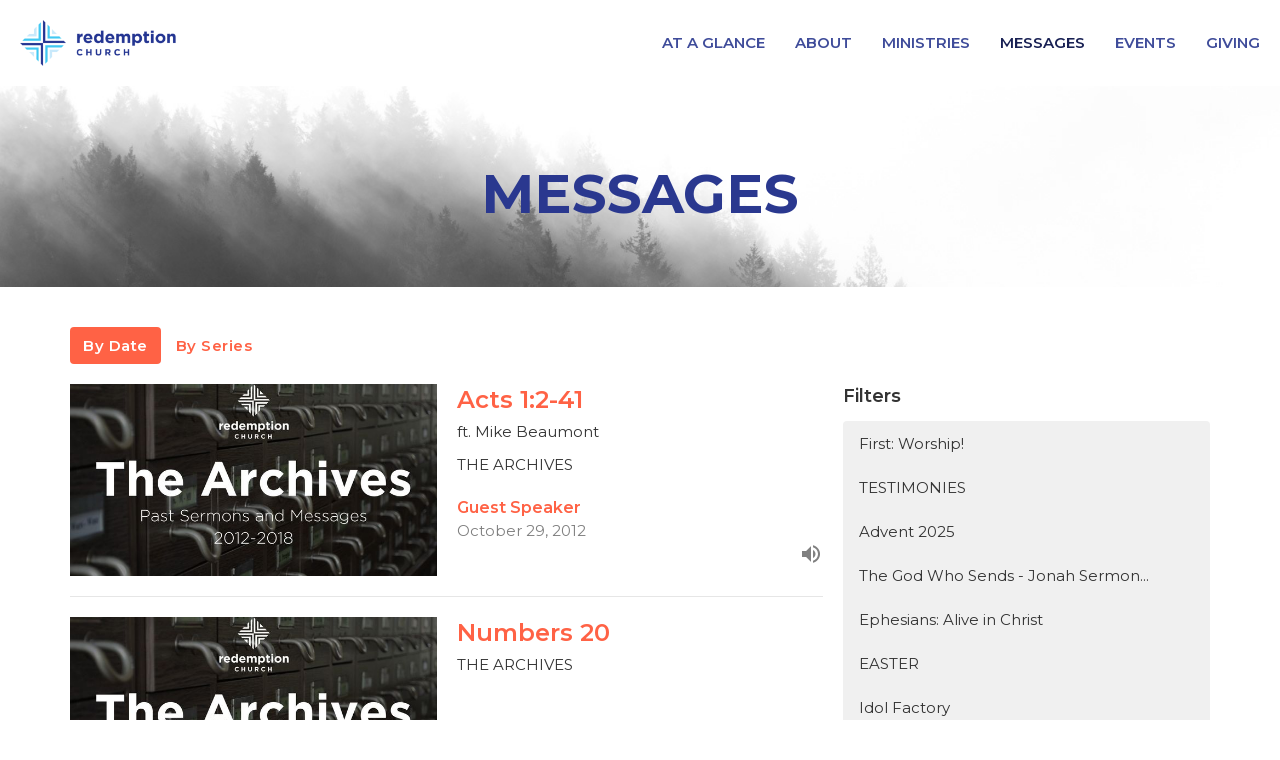

--- FILE ---
content_type: text/html; charset=utf-8
request_url: https://redemptionchurch.ca/podcasts/media?month=Oct&year=2012
body_size: 65494
content:
<!DOCTYPE html>
<html lang="en">
  <head>
  <meta charset="UTF-8">
  <meta content="IE=edge,chrome=1" http-equiv="X-UA-Compatible"/>
  <meta content="width=device-width, initial-scale=1.0" name="viewport"/>
  <meta content="Redemption Church" name="author"/>
  <title>
    MESSAGES | Redemption Church
  </title>
  <meta content="Kitsilano, Pentecostal Assemblies of Canada, PAOC, spirit-led, word-based, multicultural, community church, little blue church, blue church, pgcc, point grey community church, UTown, " name="keywords" />
  
    <meta name="robots" content="index,follow" />
  <script src="https://js.churchcenter.com/modal/v1"></script>
  
  <link href="https://dq5pwpg1q8ru0.cloudfront.net/2020/11/02/17/18/21/5032a6af-c1ac-41ba-87e6-03fc1f9f4341/Redemption%20Church-icon-colour-cmyk-01.jpg" rel="shortcut icon" type="image/x-icon" />
  <meta name="csrf-param" content="authenticity_token" />
<meta name="csrf-token" content="e0LO61dbw4w3DIEEmgzxiH+8rxW+FpPeisla3rtSQitzoDO2/Cuvf2CpCXNn8EZdGNUMQJrFJiNLRCvJiIOXAg==" />

  <link rel="preconnect" href="https://fonts.gstatic.com/" crossorigin>
  <link rel="preload" href="/fonts/fontawesome/webfont.woff?v=3.2.1" as="font" type="font/woff" crossorigin>

  <link rel="stylesheet" media="all" href="/themes/stylesheet.css?timestamp=2026-01-19+10%3A01%3A26+-0800" />
  <link rel="stylesheet" media="print" href="https://dq5pwpg1q8ru0.cloudfront.net/assets/print-c1b49d74baf454d41a08041bb7881e34979fe0b297fba593578d70ec8cc515fd.css" />

	<link href="https://fonts.googleapis.com/css?family=Montserrat:400,400i,600,600i,700,700i|Montserrat:300,300i,400,400i&amp;display=swap" rel="stylesheet" type="text/css" async="async" />
  

  <script src="https://dq5pwpg1q8ru0.cloudfront.net/assets/application-baedfe927b756976bd996cb2c71963c5d82c94e444650affbb4162574b24b761.js"></script>
  <script src="https://dq5pwpg1q8ru0.cloudfront.net/packs/js/application-48235911dc1b5b550236.js"></script>
  <script src="https://cdnjs.cloudflare.com/ajax/libs/handlebars.js/4.7.7/handlebars.min.js" defer="defer"></script>


  <!--[if lt IE 9]>
  <script src="https://dq5pwpg1q8ru0.cloudfront.net/javascripts/html5shiv.js"></script>
  <script src="https://dq5pwpg1q8ru0.cloudfront.net/javascripts/respond.min.js"></script>
  <![endif]-->


      <script>
        var _gaq = _gaq || [];
        _gaq.push(['_setAccount', 'UA-102495953-2']);
        _gaq.push(['_trackPageview']);

          // rollup tracker
          _gaq.push(['rollupTracker._setAccount','UA-18858190-52']);
          _gaq.push(['rollupTracker._trackPageview']);

        (function() {
          var ga = document.createElement('script'); ga.type = 'text/javascript'; ga.async = true;
          ga.src = ('https:' == document.location.protocol ? 'https://ssl' : 'http://www') + '.google-analytics.com/ga.js';
          var s = document.getElementsByTagName('script')[0]; s.parentNode.insertBefore(ga, s);
        })();
      </script>


  


</head>

  <body class="body_sermons_index body_media_page scroll-to-anchor  sermons-index   relative d-flex flex-column">
      <div class="d-flex ">
        <div class="site-content-container">
    

  <div class="system">
  </div>

  <div id="top-menus-container">
    <div id="top-menus">
  <div id="alert-container">
  </div>


  <div class="js-menus pos pos-t-0 pos-l-0 w-100 z-index-1 js-main-menu-opaque  bg-none z-index-navbar">
    
    <div id="main-menu-container">
      <div class="sticky-navbar-placeholder" style="display: none;"></div>


<nav id="main_menu" class="relative bg-primary-counter bg-none p-2 p-md-3">
  <div class="bg-primary-counter pos pos-cover js-main-menu-background-opacity" style="opacity:1.0;"></div>
  <div class="d-md-flex flex-wrap ">
    <div class="relative d-flex d-md-block mr-md-3 flex-shrink-0">
      

    <a class="main-menu-logo main-menu-rycroft-logo " href="/">
      <img alt="Redemption Church" class="logo-size-small" src="https://dq5pwpg1q8ru0.cloudfront.net/2021/11/10/10/50/39/e97b32b2-fecf-4566-85a6-7090f725511e/Redemption-Church-logo-horizontal-colour.png" />
</a>


        <button type="button" class="btn bg-none p-1 border-0 main-menu-hidden-md ml-auto collapsed pr-0" data-toggle="collapse" data-target="#main_menu_collapse" aria-expanded="false">
    <span class="sr-only">Toggle navigation</span>
    <span class="svg-link">
      <svg xmlns="http://www.w3.org/2000/svg" height="24" viewBox="0 0 24 24" width="24">
    <path d="M0 0h24v24H0z" fill="none"></path>
    <path d="M3 18h18v-2H3v2zm0-5h18v-2H3v2zm0-7v2h18V6H3z"></path>
</svg>
 Menu
    </span>
  </button>

    </div>

    <div class="collapse main-menu-collapse-md ml-auto text-center" id="main_menu_collapse">
      <ul class="main-menu-list main-menu-rycroft-list align-items-md-center">
          
  <li class="menu-item hover-underline-left">
      <a class="menu-link " href="/pages/at-a-glance">AT A GLANCE</a>
  </li>


          
  <li class="menu-item hover-underline-left">
      <a class="menu-link " href="/pages/about">ABOUT</a>
  </li>


          
  <li class="menu-item hover-underline-left">
      <a class="menu-link " href="/ministries">MINISTRIES</a>
  </li>


          
  <li class="menu-item hover-underline-left">
      <a class="menu-link active" href="/podcasts/media">MESSAGES</a>
  </li>


          
  <li class="menu-item hover-underline-left">
      <a class="menu-link " href="/events">EVENTS</a>
  </li>


          
  <li class="menu-item hover-underline-left">
      <a class="menu-link " href="/giving">GIVING</a>
  </li>


      </ul>
    </div>
  </div>
</nav>

    </div>
  </div>
</div>

  </div>

  <div id="header-container" class="relative">
    <div id="header" class="header relative bg-cover bg-none w-100
            
            d-flex
            py-3 py-md-5
            logo-offset-small
            bg-primary-counter"
     style="background-image:url(&#39;https://dq5pwpg1q8ru0.cloudfront.net/2020/11/09/21/29/38/2bcb439d-f76a-463b-aa9b-a3004ab9065a/Header%20-%20foggy%20forest%20-%20light.jpg&#39;); background-position: ; min-height: 0vh;">
  
  

<div id="page-header-overlay" class="bg-primary-counter pos pos-cover" style="opacity:0.0;" data-header-opacity="0.0"></div>
    <div class="container relative d-flex flex-column mt-5">
      
      <div class="my-auto ">
        <div class="text-center">
          <div class="relative d-inline-block break-word">
            <h1 class="header-heading ">
                MESSAGES
            </h1>
          </div>
        </div>
        
        <div class="text-center mt-3">
          

        </div>
      </div>

      
    </div>
  
  
  <!--<div class="pos pos-b-1 pos-l-1">
    <button class="js-play-video-button p-2 bg-none border-0 d-none" style="opacity: 0.5;">
    </button>
    <button class="js-pause-video-button p-2 bg-none border-0 d-none" style="opacity: 0.5;">
    </button>
    <div class="js-loading-video-button">
      <div class="d-flex p-2" style="opacity: 0.5;">
      </div>
    </div>
  </div>-->

</div>


  </div>

  <main role="main" class="content flex-grow-1 Sermons media_page clearfix m-0 p-0">
    <link rel="alternate" type="application/rss+xml" title="RSS" href="https://redemptionchurch.ca/podcasts/media" />




  

<div>
    <div id="top-blocks-wrapper">
      
    </div>

    <div id="page_content" class="relative my-5">
      <div class="container">
        

  <ul class="nav nav-pills mb-3">
    <li class="active">
      <a href="/podcasts/media">
         By Date
</a>    </li>
    <li class="">
      <a href="/podcasts/media/series">
         By Series
</a>    </li>
  </ul>

  <div id="media_anchor" class="row">
    <div class="col-sm-8">
      <div class="relative mb-3 border-bottom pb-3">
  <a class="row d-sm-flex" href="/media/2012-10-29-acts-1-2-41">
      <div class="col-sm-6">

            <img alt="Acts 1:2-41" loading="lazy" src="https://dq5pwpg1q8ru0.cloudfront.net/2022/05/27/06/10/41/a9ca40d3-0442-4f2b-bce5-a408b8d03b16/Sermon%20Series.jpg" />
      </div>

    <div class="d-flex flex-column col-sm-6">

      <h2 class="h3 mt-0 mb-1" title="Acts 1:2-41">Acts 1:2-41</h2>
         <div class="text-body mb-2">ft. Mike Beaumont</div>
        <div class="text-body">THE ARCHIVES</div>


          <div class="d-flex flex-column mt-auto mb-2">
        <div class="d-flex align-items-center">
  <div>
      <div class="h5 my-0">Guest Speaker</div>
    <div class="text-muted">October 29, 2012</div>
  </div>
</div>


          <svg xmlns="http://www.w3.org/2000/svg" width="24" height="24" viewBox="0 0 24 24" class="ml-auto text-muted">
    <path d="M3 9v6h4l5 5V4L7 9H3zm13.5 3c0-1.77-1.02-3.29-2.5-4.03v8.05c1.48-.73 2.5-2.25 2.5-4.02zM14 3.23v2.06c2.89.86 5 3.54 5 6.71s-2.11 5.85-5 6.71v2.06c4.01-.91 7-4.49 7-8.77s-2.99-7.86-7-8.77z"></path>
    <path d="M0 0h24v24H0z" fill="none"></path>
</svg>

      </div>
    </div>
</a>
</div>
<div class="relative mb-3 border-bottom pb-3">
  <a class="row d-sm-flex" href="/media/2012-10-21-numbers-20">
      <div class="col-sm-6">

            <img alt="Numbers 20" loading="lazy" src="https://dq5pwpg1q8ru0.cloudfront.net/2022/05/27/06/10/41/a9ca40d3-0442-4f2b-bce5-a408b8d03b16/Sermon%20Series.jpg" />
      </div>

    <div class="d-flex flex-column col-sm-6">

      <h2 class="h3 mt-0 mb-1" title="Numbers 20">Numbers 20</h2>
        <div class="text-body">THE ARCHIVES</div>


          <div class="d-flex flex-column mt-auto mb-2">
        <div class="d-flex align-items-center">
    <img alt="Tim Horman" width="40" height="40" class="pull-left mr-2 rounded-circle" loading="lazy" src="https://dq5pwpg1q8ru0.cloudfront.net/2022/05/18/11/31/37/39a4e898-42f1-4084-8e84-742ef69309d1/Tim%20Horman.jpg" />
  <div>
      <div class="text-body ">Tim Horman</div>
    <div class="text-muted">October 21, 2012</div>
  </div>
</div>


          <svg xmlns="http://www.w3.org/2000/svg" width="24" height="24" viewBox="0 0 24 24" class="ml-auto text-muted">
    <path d="M3 9v6h4l5 5V4L7 9H3zm13.5 3c0-1.77-1.02-3.29-2.5-4.03v8.05c1.48-.73 2.5-2.25 2.5-4.02zM14 3.23v2.06c2.89.86 5 3.54 5 6.71s-2.11 5.85-5 6.71v2.06c4.01-.91 7-4.49 7-8.77s-2.99-7.86-7-8.77z"></path>
    <path d="M0 0h24v24H0z" fill="none"></path>
</svg>

      </div>
    </div>
</a>
</div>
<div class="relative mb-3 border-bottom pb-3">
  <a class="row d-sm-flex" href="/media/2012-10-07-the-well-is-deep">
      <div class="col-sm-6">

            <img alt="The Well is Deep" loading="lazy" src="https://dq5pwpg1q8ru0.cloudfront.net/2022/05/27/06/10/41/a9ca40d3-0442-4f2b-bce5-a408b8d03b16/Sermon%20Series.jpg" />
      </div>

    <div class="d-flex flex-column col-sm-6">

      <h2 class="h3 mt-0 mb-1" title="The Well is Deep">The Well is Deep</h2>
        <div class="text-body">THE ARCHIVES</div>

        <div class="text-muted">John 4</div>

          <div class="d-flex flex-column mt-auto mb-2">
        <div class="d-flex align-items-center">
    <img alt="Tim Horman" width="40" height="40" class="pull-left mr-2 rounded-circle" loading="lazy" src="https://dq5pwpg1q8ru0.cloudfront.net/2022/05/18/11/31/37/39a4e898-42f1-4084-8e84-742ef69309d1/Tim%20Horman.jpg" />
  <div>
      <div class="text-body ">Tim Horman</div>
    <div class="text-muted">October  7, 2012</div>
  </div>
</div>


          <svg xmlns="http://www.w3.org/2000/svg" width="24" height="24" viewBox="0 0 24 24" class="ml-auto text-muted">
    <path d="M3 9v6h4l5 5V4L7 9H3zm13.5 3c0-1.77-1.02-3.29-2.5-4.03v8.05c1.48-.73 2.5-2.25 2.5-4.02zM14 3.23v2.06c2.89.86 5 3.54 5 6.71s-2.11 5.85-5 6.71v2.06c4.01-.91 7-4.49 7-8.77s-2.99-7.86-7-8.77z"></path>
    <path d="M0 0h24v24H0z" fill="none"></path>
</svg>

      </div>
    </div>
</a>
</div>


        
    </div>

    <div class="col-sm-4 media-sidebar">
      

  <div class="sidebar-sermons-series">
    <h2 class="mt-0 h4">Filters</h2>
    <div class="list-group">
        <a class=" list-group-item" href="/podcasts/media/series/first-worship">
          First: Worship!
</a>        <a class=" list-group-item" href="/podcasts/media/series/testimonies--23">
          TESTIMONIES
</a>        <a class=" list-group-item" href="/podcasts/media/series/advent-2025">
          Advent 2025
</a>        <a class=" list-group-item" href="/podcasts/media/series/the-god-who-sends-jonah-sermon-series">
          The God Who Sends - Jonah Sermon...
</a>        <a class=" list-group-item" href="/podcasts/media/series/ephesians-alive-in-christ">
          Ephesians: Alive in Christ
</a>        <a class=" list-group-item" href="/podcasts/media/series/easter--2">
          EASTER
</a>        <a class=" list-group-item" href="/podcasts/media/series/idol-factory">
          Idol Factory
</a>        <a class=" list-group-item" href="/podcasts/media/series/teach-us-to-pray">
          Teach Us To Pray
</a>        <div id='earlier-series' class="collapse list-group">
            <a class=" list-group-item" href="/podcasts/media/series/hope-is-near-advent-2024">
              Hope is Near: Advent 2024
</a>            <a class=" list-group-item" href="/podcasts/media/series/a-complicated-redemption-the-story-of-ruth">
              A COMPLICATED REDEMPTION: THE ST...
</a>            <a class=" list-group-item" href="/podcasts/media/series/guest-speakers">
              GUEST SPEAKERS
</a>            <a class=" list-group-item" href="/podcasts/media/series/vision-series">
              VISION SERIES
</a>            <a class=" list-group-item" href="/podcasts/media/series/resilient-joy-the-book-of-philippians">
              RESILIENT JOY: THE BOOK OF PHILI...
</a>            <a class=" list-group-item" href="/podcasts/media/series/the-sermon-on-the-mount">
              THE SERMON ON THE MOUNT
</a>            <a class=" list-group-item" href="/podcasts/media/series/advent-2023">
              ADVENT 2023
</a>            <a class=" list-group-item" href="/podcasts/media/series/the-book-of-joel">
              THE BOOK OF JOEL
</a>            <a class=" list-group-item" href="/podcasts/media/series/times-of-refreshing">
              TIMES OF REFRESHING
</a>            <a class=" list-group-item" href="/podcasts/media/series/the-way-of-the-cross">
              THE WAY OF THE CROSS
</a>            <a class=" list-group-item" href="/podcasts/media/series/being-the-church">
              BEING THE CHURCH
</a>            <a class=" list-group-item" href="/podcasts/media/series/knowing-our-why">
              KNOWING OUR &quot;WHY&quot;
</a>            <a class=" list-group-item" href="/podcasts/media/series/get-ready">
              Get Ready
</a>            <a class=" list-group-item" href="/podcasts/media/series/the-autobiography-of-god">
              THE AUTOBIOGRAPHY OF GOD
</a>            <a class=" list-group-item" href="/podcasts/media/series/leaving-a-legacy">
              LEAVING A LEGACY
</a>            <a class=" list-group-item" href="/podcasts/media/series/kingdom-finances">
              KINGDOM FINANCES
</a>            <a class=" list-group-item" href="/podcasts/media/series/the-in-between-times">
              THE IN-BETWEEN TIMES
</a>            <a class=" list-group-item" href="/podcasts/media/series/jesus-endgame">
              JESUS&#39; ENDGAME
</a>            <a class=" list-group-item" href="/podcasts/media/series/waiting-on-god">
              WAITING ON GOD
</a>            <a class=" list-group-item" href="/podcasts/media/series/the-coming-of-the-king-and-the-kingdom">
              THE COMING OF THE KING AND THE K...
</a>            <a class=" list-group-item" href="/podcasts/media/series/advent--32">
              ADVENT
</a>            <a class=" list-group-item" href="/podcasts/media/series/daniel-confronting-the-challenges-of-the-new-normal">
              DANIEL: CONFRONTING THE CHALLENG...
</a>            <a class=" list-group-item" href="/podcasts/media/series/god-at-arms-length">
              GOD AT ARM&#39;S LENGTH
</a>            <a class=" list-group-item" href="/podcasts/media/series/your-mission-should-you-choose-to-accept-it">
              YOUR MISSION, SHOULD YOU CHOOSE ...
</a>            <a class=" list-group-item" href="/podcasts/media/series/god-in-my-everything">
              GOD IN MY EVERYTHING
</a>            <a class=" list-group-item" href="/podcasts/media/series/advent-2020">
              ADVENT 2020
</a>            <a class=" list-group-item" href="/podcasts/media/series/the-word-became-flesh--22">
              THE WORD BECAME FLESH
</a>            <a class=" list-group-item" href="/podcasts/media/series/the-land-between-lessons-from-the-desert--24">
              THE LAND BETWEEN: LESSONS FROM T...
</a>            <a class=" list-group-item" href="/podcasts/media/series/holy-spirit-come--3">
              HOLY SPIRIT, COME
</a>            <a class=" list-group-item" href="/podcasts/media/series/romans-12">
              ROMANS 12 
</a>            <a class=" list-group-item" href="/podcasts/media/series/fasting--4">
              FASTING
</a>            <a class=" list-group-item" href="/podcasts/media/series/advent-2019">
              ADVENT 2019
</a>            <a class=" list-group-item" href="/podcasts/media/series/who-is-the-king-of-glory--44">
              WHO IS THE KING OF GLORY?
</a>            <a class=" list-group-item" href="/podcasts/media/series/knowing-god">
              KNOWING GOD
</a>            <a class=" list-group-item" href="/podcasts/media/series/letter-to-the-philippians">
              LETTER TO THE PHILIPPIANS
</a>            <a class=" list-group-item" href="/podcasts/media/series/revelation">
              REVELATION
</a>            <a class=" list-group-item" href="/podcasts/media/series/fasting-and-prayer">
              FASTING AND PRAYER
</a>            <a class=" list-group-item" href="/podcasts/media/series/advent-2018">
              ADVENT 2018
</a>            <a class=" list-group-item" href="/podcasts/media/series/the-mission-of-jesus-in-his-own-words">
              THE MISSION OF JESUS IN HIS OWN ...
</a>            <a class=" list-group-item" href="/podcasts/media/series/the-archives--37">
              THE ARCHIVES
</a>        </div>
        <a class="js-view-all-toggle list-group-item" data-toggle="collapse" href="#earlier-series">
          <div class="js-show-more d-flex align-items-center text-muted">
            Show More <svg xmlns="http://www.w3.org/2000/svg" height="20" viewBox="0 0 20 20" width="20" class="inline-svg ml-auto">
    <path d="M7 7l5 5 5-5z"></path>
    <path d="M0 0h20v20H0z" fill="none"></path>
</svg>

          </div>
          <div class="js-show-less d-flex align-items-center text-muted" style="display: none;">
            Show Less <svg xmlns="http://www.w3.org/2000/svg" height="20" viewBox="0 0 20 20" width="20" class="inline-svg ml-auto rotate-180">
    <path d="M7 7l5 5 5-5z"></path>
    <path d="M0 0h20v20H0z" fill="none"></path>
</svg>

          </div>
</a>    </div>
  </div>

  <div class="sidebar-sermons-speakers">
    <div class="list-group">
        <a class=" list-group-item" href="/podcasts/media?speaker=48">
          Daniel Kang
          <span class="badge">66</span>
</a>        <a class=" list-group-item" href="/podcasts/media?speaker=49">
          Ben Goertzen
          <span class="badge">9</span>
</a>        <a class=" list-group-item" href="/podcasts/media?speaker=36">
          Maureen Bennie Boakye
          <span class="badge">10</span>
</a>        <a class=" list-group-item" href="/podcasts/media?speaker=25">
          Chris Felzmann
          <span class="badge">33</span>
</a>        <a class=" list-group-item" href="/podcasts/media?speaker=14">
          Monica Cousens
          <span class="badge">1</span>
</a>        <a class=" list-group-item" href="/podcasts/media?speaker=0">
          Guest Speaker
          <span class="badge">139</span>
</a>        <div id='earlier-speakers' class="collapse list-group">
            <a class=" list-group-item" href="/podcasts/media?speaker=42">
              Monica Muldoon
              <span class="badge">3</span>
</a>            <a class=" list-group-item" href="/podcasts/media?speaker=4">
              Barry Wong
              <span class="badge">150</span>
</a>            <a class=" list-group-item" href="/podcasts/media?speaker=43">
              Enoque Panzo
              <span class="badge">2</span>
</a>            <a class=" list-group-item" href="/podcasts/media?speaker=34">
              Jordan Powell
              <span class="badge">2</span>
</a>            <a class=" list-group-item" href="/podcasts/media?speaker=23">
              Shannon Williamson
              <span class="badge">3</span>
</a>            <a class=" list-group-item" href="/podcasts/media?speaker=35">
              Phil Bowling-Dyer
              <span class="badge">1</span>
</a>            <a class=" list-group-item" href="/podcasts/media?speaker=26">
              Bronwyn Spilsbury
              <span class="badge">7</span>
</a>            <a class=" list-group-item" href="/podcasts/media?speaker=21">
              Martin Mbugua
              <span class="badge">3</span>
</a>            <a class=" list-group-item" href="/podcasts/media?speaker=16">
              Laura  Bulk
              <span class="badge">1</span>
</a>            <a class=" list-group-item" href="/podcasts/media?speaker=3">
              Kim Boldt
              <span class="badge">56</span>
</a>            <a class=" list-group-item" href="/podcasts/media?speaker=13">
              Michele Wong
              <span class="badge">11</span>
</a>            <a class=" list-group-item" href="/podcasts/media?speaker=22">
              Matthew Nyhus
              <span class="badge">1</span>
</a>            <a class=" list-group-item" href="/podcasts/media?speaker=30">
              Josh Wilhelm
              <span class="badge">5</span>
</a>            <a class=" list-group-item" href="/podcasts/media?speaker=28">
              Steve Colby
              <span class="badge">18</span>
</a>            <a class=" list-group-item" href="/podcasts/media?speaker=32">
              Rebecca Thornber
              <span class="badge">2</span>
</a>            <a class=" list-group-item" href="/podcasts/media?speaker=31">
              David Collins
              <span class="badge">24</span>
</a>            <a class=" list-group-item" href="/podcasts/media?speaker=33">
              Lisl Baker
              <span class="badge">4</span>
</a>            <a class=" list-group-item" href="/podcasts/media?speaker=40">
              Susie Colby
              <span class="badge">3</span>
</a>            <a class=" list-group-item" href="/podcasts/media?speaker=38">
              Tim Horman
              <span class="badge">114</span>
</a>            <a class=" list-group-item" href="/podcasts/media?speaker=39">
              Greg Laing
              <span class="badge">6</span>
</a>        </div>
        <a class="js-view-all-toggle list-group-item" data-toggle="collapse" href="#earlier-speakers">
          <div class="js-show-more d-flex align-items-center text-muted">
            Show More <svg xmlns="http://www.w3.org/2000/svg" height="20" viewBox="0 0 20 20" width="20" class="inline-svg ml-auto">
    <path d="M7 7l5 5 5-5z"></path>
    <path d="M0 0h20v20H0z" fill="none"></path>
</svg>

          </div>
          <div class="js-show-less d-flex align-items-center text-muted" style="display: none;">
            Show Less <svg xmlns="http://www.w3.org/2000/svg" height="20" viewBox="0 0 20 20" width="20" class="inline-svg ml-auto rotate-180">
    <path d="M7 7l5 5 5-5z"></path>
    <path d="M0 0h20v20H0z" fill="none"></path>
</svg>

          </div>
</a>    </div>
  </div>

  <div class="sidebar-sermons-date">
    <div class="list-group" id='by-year'>
        <a data-parent="#by-year" data-toggle="collapse" class="list-group-item" href="#year2026">
          2026
          <span class="badge">3</span>
</a>        <div id="year2026" class="collapse list-group">
            <a class="list-group-item" href="/podcasts/media?month=Jan&amp;year=2026">
              Jan
              <span class="badge">3</span>
</a></div>        <a data-parent="#by-year" data-toggle="collapse" class="list-group-item" href="#year2025">
          2025
          <span class="badge">52</span>
</a>        <div id="year2025" class="collapse list-group">
            <a class="list-group-item" href="/podcasts/media?month=Jan&amp;year=2025">
              Jan
              <span class="badge">4</span>
</a>            <a class="list-group-item" href="/podcasts/media?month=Feb&amp;year=2025">
              Feb
              <span class="badge">4</span>
</a>            <a class="list-group-item" href="/podcasts/media?month=Mar&amp;year=2025">
              Mar
              <span class="badge">5</span>
</a>            <a class="list-group-item" href="/podcasts/media?month=Apr&amp;year=2025">
              Apr
              <span class="badge">4</span>
</a>            <a class="list-group-item" href="/podcasts/media?month=May&amp;year=2025">
              May
              <span class="badge">4</span>
</a>            <a class="list-group-item" href="/podcasts/media?month=Jun&amp;year=2025">
              Jun
              <span class="badge">5</span>
</a>            <a class="list-group-item" href="/podcasts/media?month=Jul&amp;year=2025">
              Jul
              <span class="badge">4</span>
</a>            <a class="list-group-item" href="/podcasts/media?month=Aug&amp;year=2025">
              Aug
              <span class="badge">5</span>
</a>            <a class="list-group-item" href="/podcasts/media?month=Sep&amp;year=2025">
              Sep
              <span class="badge">4</span>
</a>            <a class="list-group-item" href="/podcasts/media?month=Oct&amp;year=2025">
              Oct
              <span class="badge">4</span>
</a>            <a class="list-group-item" href="/podcasts/media?month=Nov&amp;year=2025">
              Nov
              <span class="badge">5</span>
</a>            <a class="list-group-item" href="/podcasts/media?month=Dec&amp;year=2025">
              Dec
              <span class="badge">4</span>
</a></div>        <a data-parent="#by-year" data-toggle="collapse" class="list-group-item" href="#year2024">
          2024
          <span class="badge">52</span>
</a>        <div id="year2024" class="collapse list-group">
            <a class="list-group-item" href="/podcasts/media?month=Jan&amp;year=2024">
              Jan
              <span class="badge">4</span>
</a>            <a class="list-group-item" href="/podcasts/media?month=Feb&amp;year=2024">
              Feb
              <span class="badge">4</span>
</a>            <a class="list-group-item" href="/podcasts/media?month=Mar&amp;year=2024">
              Mar
              <span class="badge">5</span>
</a>            <a class="list-group-item" href="/podcasts/media?month=Apr&amp;year=2024">
              Apr
              <span class="badge">4</span>
</a>            <a class="list-group-item" href="/podcasts/media?month=May&amp;year=2024">
              May
              <span class="badge">4</span>
</a>            <a class="list-group-item" href="/podcasts/media?month=Jun&amp;year=2024">
              Jun
              <span class="badge">5</span>
</a>            <a class="list-group-item" href="/podcasts/media?month=Jul&amp;year=2024">
              Jul
              <span class="badge">4</span>
</a>            <a class="list-group-item" href="/podcasts/media?month=Aug&amp;year=2024">
              Aug
              <span class="badge">4</span>
</a>            <a class="list-group-item" href="/podcasts/media?month=Sep&amp;year=2024">
              Sep
              <span class="badge">5</span>
</a>            <a class="list-group-item" href="/podcasts/media?month=Oct&amp;year=2024">
              Oct
              <span class="badge">4</span>
</a>            <a class="list-group-item" href="/podcasts/media?month=Nov&amp;year=2024">
              Nov
              <span class="badge">4</span>
</a>            <a class="list-group-item" href="/podcasts/media?month=Dec&amp;year=2024">
              Dec
              <span class="badge">5</span>
</a></div>        <a data-parent="#by-year" data-toggle="collapse" class="list-group-item" href="#year2023">
          2023
          <span class="badge">53</span>
</a>        <div id="year2023" class="collapse list-group">
            <a class="list-group-item" href="/podcasts/media?month=Jan&amp;year=2023">
              Jan
              <span class="badge">5</span>
</a>            <a class="list-group-item" href="/podcasts/media?month=Feb&amp;year=2023">
              Feb
              <span class="badge">4</span>
</a>            <a class="list-group-item" href="/podcasts/media?month=Mar&amp;year=2023">
              Mar
              <span class="badge">4</span>
</a>            <a class="list-group-item" href="/podcasts/media?month=Apr&amp;year=2023">
              Apr
              <span class="badge">5</span>
</a>            <a class="list-group-item" href="/podcasts/media?month=May&amp;year=2023">
              May
              <span class="badge">4</span>
</a>            <a class="list-group-item" href="/podcasts/media?month=Jun&amp;year=2023">
              Jun
              <span class="badge">4</span>
</a>            <a class="list-group-item" href="/podcasts/media?month=Jul&amp;year=2023">
              Jul
              <span class="badge">5</span>
</a>            <a class="list-group-item" href="/podcasts/media?month=Aug&amp;year=2023">
              Aug
              <span class="badge">4</span>
</a>            <a class="list-group-item" href="/podcasts/media?month=Sep&amp;year=2023">
              Sep
              <span class="badge">4</span>
</a>            <a class="list-group-item" href="/podcasts/media?month=Oct&amp;year=2023">
              Oct
              <span class="badge">5</span>
</a>            <a class="list-group-item" href="/podcasts/media?month=Nov&amp;year=2023">
              Nov
              <span class="badge">4</span>
</a>            <a class="list-group-item" href="/podcasts/media?month=Dec&amp;year=2023">
              Dec
              <span class="badge">5</span>
</a></div>        <a data-parent="#by-year" data-toggle="collapse" class="list-group-item" href="#year2022">
          2022
          <span class="badge">54</span>
</a>        <div id="year2022" class="collapse list-group">
            <a class="list-group-item" href="/podcasts/media?month=Jan&amp;year=2022">
              Jan
              <span class="badge">5</span>
</a>            <a class="list-group-item" href="/podcasts/media?month=Feb&amp;year=2022">
              Feb
              <span class="badge">4</span>
</a>            <a class="list-group-item" href="/podcasts/media?month=Mar&amp;year=2022">
              Mar
              <span class="badge">4</span>
</a>            <a class="list-group-item" href="/podcasts/media?month=Apr&amp;year=2022">
              Apr
              <span class="badge">5</span>
</a>            <a class="list-group-item" href="/podcasts/media?month=May&amp;year=2022">
              May
              <span class="badge">5</span>
</a>            <a class="list-group-item" href="/podcasts/media?month=Jun&amp;year=2022">
              Jun
              <span class="badge">4</span>
</a>            <a class="list-group-item" href="/podcasts/media?month=Jul&amp;year=2022">
              Jul
              <span class="badge">5</span>
</a>            <a class="list-group-item" href="/podcasts/media?month=Aug&amp;year=2022">
              Aug
              <span class="badge">4</span>
</a>            <a class="list-group-item" href="/podcasts/media?month=Sep&amp;year=2022">
              Sep
              <span class="badge">4</span>
</a>            <a class="list-group-item" href="/podcasts/media?month=Oct&amp;year=2022">
              Oct
              <span class="badge">5</span>
</a>            <a class="list-group-item" href="/podcasts/media?month=Nov&amp;year=2022">
              Nov
              <span class="badge">4</span>
</a>            <a class="list-group-item" href="/podcasts/media?month=Dec&amp;year=2022">
              Dec
              <span class="badge">5</span>
</a></div>        <a data-parent="#by-year" data-toggle="collapse" class="list-group-item" href="#year2021">
          2021
          <span class="badge">53</span>
</a>        <div id="year2021" class="collapse list-group">
            <a class="list-group-item" href="/podcasts/media?month=Jan&amp;year=2021">
              Jan
              <span class="badge">5</span>
</a>            <a class="list-group-item" href="/podcasts/media?month=Feb&amp;year=2021">
              Feb
              <span class="badge">5</span>
</a>            <a class="list-group-item" href="/podcasts/media?month=Mar&amp;year=2021">
              Mar
              <span class="badge">4</span>
</a>            <a class="list-group-item" href="/podcasts/media?month=Apr&amp;year=2021">
              Apr
              <span class="badge">4</span>
</a>            <a class="list-group-item" href="/podcasts/media?month=May&amp;year=2021">
              May
              <span class="badge">5</span>
</a>            <a class="list-group-item" href="/podcasts/media?month=Jun&amp;year=2021">
              Jun
              <span class="badge">4</span>
</a>            <a class="list-group-item" href="/podcasts/media?month=Jul&amp;year=2021">
              Jul
              <span class="badge">4</span>
</a>            <a class="list-group-item" href="/podcasts/media?month=Aug&amp;year=2021">
              Aug
              <span class="badge">5</span>
</a>            <a class="list-group-item" href="/podcasts/media?month=Sep&amp;year=2021">
              Sep
              <span class="badge">4</span>
</a>            <a class="list-group-item" href="/podcasts/media?month=Oct&amp;year=2021">
              Oct
              <span class="badge">5</span>
</a>            <a class="list-group-item" href="/podcasts/media?month=Nov&amp;year=2021">
              Nov
              <span class="badge">4</span>
</a>            <a class="list-group-item" href="/podcasts/media?month=Dec&amp;year=2021">
              Dec
              <span class="badge">4</span>
</a></div>        <a data-parent="#by-year" data-toggle="collapse" class="list-group-item" href="#year2020">
          2020
          <span class="badge">51</span>
</a>        <div id="year2020" class="collapse list-group">
            <a class="list-group-item" href="/podcasts/media?month=Apr&amp;year=2020">
              Apr
              <span class="badge">4</span>
</a>            <a class="list-group-item" href="/podcasts/media?month=Mar&amp;year=2020">
              Mar
              <span class="badge">4</span>
</a>            <a class="list-group-item" href="/podcasts/media?month=Jan&amp;year=2020">
              Jan
              <span class="badge">4</span>
</a>            <a class="list-group-item" href="/podcasts/media?month=Feb&amp;year=2020">
              Feb
              <span class="badge">3</span>
</a>            <a class="list-group-item" href="/podcasts/media?month=May&amp;year=2020">
              May
              <span class="badge">5</span>
</a>            <a class="list-group-item" href="/podcasts/media?month=Jun&amp;year=2020">
              Jun
              <span class="badge">4</span>
</a>            <a class="list-group-item" href="/podcasts/media?month=Nov&amp;year=2020">
              Nov
              <span class="badge">5</span>
</a>            <a class="list-group-item" href="/podcasts/media?month=Oct&amp;year=2020">
              Oct
              <span class="badge">4</span>
</a>            <a class="list-group-item" href="/podcasts/media?month=Sep&amp;year=2020">
              Sep
              <span class="badge">4</span>
</a>            <a class="list-group-item" href="/podcasts/media?month=Jul&amp;year=2020">
              Jul
              <span class="badge">4</span>
</a>            <a class="list-group-item" href="/podcasts/media?month=Aug&amp;year=2020">
              Aug
              <span class="badge">5</span>
</a>            <a class="list-group-item" href="/podcasts/media?month=Dec&amp;year=2020">
              Dec
              <span class="badge">5</span>
</a></div>        <a data-parent="#by-year" data-toggle="collapse" class="list-group-item" href="#year2019">
          2019
          <span class="badge">48</span>
</a>        <div id="year2019" class="collapse list-group">
            <a class="list-group-item" href="/podcasts/media?month=Dec&amp;year=2019">
              Dec
              <span class="badge">5</span>
</a>            <a class="list-group-item" href="/podcasts/media?month=Oct&amp;year=2019">
              Oct
              <span class="badge">4</span>
</a>            <a class="list-group-item" href="/podcasts/media?month=Nov&amp;year=2019">
              Nov
              <span class="badge">4</span>
</a>            <a class="list-group-item" href="/podcasts/media?month=Aug&amp;year=2019">
              Aug
              <span class="badge">4</span>
</a>            <a class="list-group-item" href="/podcasts/media?month=Sep&amp;year=2019">
              Sep
              <span class="badge">5</span>
</a>            <a class="list-group-item" href="/podcasts/media?month=May&amp;year=2019">
              May
              <span class="badge">3</span>
</a>            <a class="list-group-item" href="/podcasts/media?month=Jun&amp;year=2019">
              Jun
              <span class="badge">5</span>
</a>            <a class="list-group-item" href="/podcasts/media?month=Jul&amp;year=2019">
              Jul
              <span class="badge">3</span>
</a>            <a class="list-group-item" href="/podcasts/media?month=Jan&amp;year=2019">
              Jan
              <span class="badge">4</span>
</a>            <a class="list-group-item" href="/podcasts/media?month=Feb&amp;year=2019">
              Feb
              <span class="badge">3</span>
</a>            <a class="list-group-item" href="/podcasts/media?month=Mar&amp;year=2019">
              Mar
              <span class="badge">5</span>
</a>            <a class="list-group-item" href="/podcasts/media?month=Apr&amp;year=2019">
              Apr
              <span class="badge">3</span>
</a></div>        <a data-parent="#by-year" data-toggle="collapse" class="list-group-item" href="#year2018">
          2018
          <span class="badge">45</span>
</a>        <div id="year2018" class="collapse list-group">
            <a class="list-group-item" href="/podcasts/media?month=Jan&amp;year=2018">
              Jan
              <span class="badge">4</span>
</a>            <a class="list-group-item" href="/podcasts/media?month=Feb&amp;year=2018">
              Feb
              <span class="badge">4</span>
</a>            <a class="list-group-item" href="/podcasts/media?month=Mar&amp;year=2018">
              Mar
              <span class="badge">3</span>
</a>            <a class="list-group-item" href="/podcasts/media?month=Apr&amp;year=2018">
              Apr
              <span class="badge">3</span>
</a>            <a class="list-group-item" href="/podcasts/media?month=May&amp;year=2018">
              May
              <span class="badge">4</span>
</a>            <a class="list-group-item" href="/podcasts/media?month=Jun&amp;year=2018">
              Jun
              <span class="badge">2</span>
</a>            <a class="list-group-item" href="/podcasts/media?month=Jul&amp;year=2018">
              Jul
              <span class="badge">4</span>
</a>            <a class="list-group-item" href="/podcasts/media?month=Aug&amp;year=2018">
              Aug
              <span class="badge">4</span>
</a>            <a class="list-group-item" href="/podcasts/media?month=Sep&amp;year=2018">
              Sep
              <span class="badge">5</span>
</a>            <a class="list-group-item" href="/podcasts/media?month=Oct&amp;year=2018">
              Oct
              <span class="badge">4</span>
</a>            <a class="list-group-item" href="/podcasts/media?month=Nov&amp;year=2018">
              Nov
              <span class="badge">4</span>
</a>            <a class="list-group-item" href="/podcasts/media?month=Dec&amp;year=2018">
              Dec
              <span class="badge">4</span>
</a></div>        <a data-parent="#by-year" data-toggle="collapse" class="list-group-item" href="#year2017">
          2017
          <span class="badge">50</span>
</a>        <div id="year2017" class="collapse list-group">
            <a class="list-group-item" href="/podcasts/media?month=Jan&amp;year=2017">
              Jan
              <span class="badge">5</span>
</a>            <a class="list-group-item" href="/podcasts/media?month=Feb&amp;year=2017">
              Feb
              <span class="badge">4</span>
</a>            <a class="list-group-item" href="/podcasts/media?month=Mar&amp;year=2017">
              Mar
              <span class="badge">4</span>
</a>            <a class="list-group-item" href="/podcasts/media?month=Apr&amp;year=2017">
              Apr
              <span class="badge">5</span>
</a>            <a class="list-group-item" href="/podcasts/media?month=May&amp;year=2017">
              May
              <span class="badge">4</span>
</a>            <a class="list-group-item" href="/podcasts/media?month=Jun&amp;year=2017">
              Jun
              <span class="badge">4</span>
</a>            <a class="list-group-item" href="/podcasts/media?month=Jul&amp;year=2017">
              Jul
              <span class="badge">5</span>
</a>            <a class="list-group-item" href="/podcasts/media?month=Aug&amp;year=2017">
              Aug
              <span class="badge">3</span>
</a>            <a class="list-group-item" href="/podcasts/media?month=Sep&amp;year=2017">
              Sep
              <span class="badge">4</span>
</a>            <a class="list-group-item" href="/podcasts/media?month=Oct&amp;year=2017">
              Oct
              <span class="badge">5</span>
</a>            <a class="list-group-item" href="/podcasts/media?month=Nov&amp;year=2017">
              Nov
              <span class="badge">4</span>
</a>            <a class="list-group-item" href="/podcasts/media?month=Dec&amp;year=2017">
              Dec
              <span class="badge">3</span>
</a></div>        <a data-parent="#by-year" data-toggle="collapse" class="list-group-item" href="#year2016">
          2016
          <span class="badge">34</span>
</a>        <div id="year2016" class="collapse list-group">
            <a class="list-group-item" href="/podcasts/media?month=Jan&amp;year=2016">
              Jan
              <span class="badge">5</span>
</a>            <a class="list-group-item" href="/podcasts/media?month=Feb&amp;year=2016">
              Feb
              <span class="badge">4</span>
</a>            <a class="list-group-item" href="/podcasts/media?month=Mar&amp;year=2016">
              Mar
              <span class="badge">4</span>
</a>            <a class="list-group-item" href="/podcasts/media?month=Apr&amp;year=2016">
              Apr
              <span class="badge">4</span>
</a>            <a class="list-group-item" href="/podcasts/media?month=May&amp;year=2016">
              May
              <span class="badge">5</span>
</a>            <a class="list-group-item" href="/podcasts/media?month=Jun&amp;year=2016">
              Jun
              <span class="badge">4</span>
</a>            <a class="list-group-item" href="/podcasts/media?month=Jul&amp;year=2016">
              Jul
              <span class="badge">5</span>
</a>            <a class="list-group-item" href="/podcasts/media?month=Aug&amp;year=2016">
              Aug
              <span class="badge">3</span>
</a></div>        <a data-parent="#by-year" data-toggle="collapse" class="list-group-item" href="#year2015">
          2015
          <span class="badge">49</span>
</a>        <div id="year2015" class="collapse list-group">
            <a class="list-group-item" href="/podcasts/media?month=Jan&amp;year=2015">
              Jan
              <span class="badge">3</span>
</a>            <a class="list-group-item" href="/podcasts/media?month=Feb&amp;year=2015">
              Feb
              <span class="badge">4</span>
</a>            <a class="list-group-item" href="/podcasts/media?month=Mar&amp;year=2015">
              Mar
              <span class="badge">5</span>
</a>            <a class="list-group-item" href="/podcasts/media?month=Apr&amp;year=2015">
              Apr
              <span class="badge">4</span>
</a>            <a class="list-group-item" href="/podcasts/media?month=May&amp;year=2015">
              May
              <span class="badge">5</span>
</a>            <a class="list-group-item" href="/podcasts/media?month=Jun&amp;year=2015">
              Jun
              <span class="badge">4</span>
</a>            <a class="list-group-item" href="/podcasts/media?month=Jul&amp;year=2015">
              Jul
              <span class="badge">4</span>
</a>            <a class="list-group-item" href="/podcasts/media?month=Aug&amp;year=2015">
              Aug
              <span class="badge">5</span>
</a>            <a class="list-group-item" href="/podcasts/media?month=Sep&amp;year=2015">
              Sep
              <span class="badge">4</span>
</a>            <a class="list-group-item" href="/podcasts/media?month=Oct&amp;year=2015">
              Oct
              <span class="badge">4</span>
</a>            <a class="list-group-item" href="/podcasts/media?month=Nov&amp;year=2015">
              Nov
              <span class="badge">5</span>
</a>            <a class="list-group-item" href="/podcasts/media?month=Dec&amp;year=2015">
              Dec
              <span class="badge">2</span>
</a></div>        <a data-parent="#by-year" data-toggle="collapse" class="list-group-item" href="#year2014">
          2014
          <span class="badge">47</span>
</a>        <div id="year2014" class="collapse list-group">
            <a class="list-group-item" href="/podcasts/media?month=Jan&amp;year=2014">
              Jan
              <span class="badge">3</span>
</a>            <a class="list-group-item" href="/podcasts/media?month=Feb&amp;year=2014">
              Feb
              <span class="badge">4</span>
</a>            <a class="list-group-item" href="/podcasts/media?month=Mar&amp;year=2014">
              Mar
              <span class="badge">5</span>
</a>            <a class="list-group-item" href="/podcasts/media?month=Apr&amp;year=2014">
              Apr
              <span class="badge">4</span>
</a>            <a class="list-group-item" href="/podcasts/media?month=May&amp;year=2014">
              May
              <span class="badge">4</span>
</a>            <a class="list-group-item" href="/podcasts/media?month=Jun&amp;year=2014">
              Jun
              <span class="badge">3</span>
</a>            <a class="list-group-item" href="/podcasts/media?month=Jul&amp;year=2014">
              Jul
              <span class="badge">4</span>
</a>            <a class="list-group-item" href="/podcasts/media?month=Aug&amp;year=2014">
              Aug
              <span class="badge">4</span>
</a>            <a class="list-group-item" href="/podcasts/media?month=Sep&amp;year=2014">
              Sep
              <span class="badge">4</span>
</a>            <a class="list-group-item" href="/podcasts/media?month=Oct&amp;year=2014">
              Oct
              <span class="badge">4</span>
</a>            <a class="list-group-item" href="/podcasts/media?month=Nov&amp;year=2014">
              Nov
              <span class="badge">5</span>
</a>            <a class="list-group-item" href="/podcasts/media?month=Dec&amp;year=2014">
              Dec
              <span class="badge">3</span>
</a></div>        <a data-parent="#by-year" data-toggle="collapse" class="list-group-item" href="#year2013">
          2013
          <span class="badge">41</span>
</a>        <div id="year2013" class="collapse list-group">
            <a class="list-group-item" href="/podcasts/media?month=Jan&amp;year=2013">
              Jan
              <span class="badge">4</span>
</a>            <a class="list-group-item" href="/podcasts/media?month=Feb&amp;year=2013">
              Feb
              <span class="badge">4</span>
</a>            <a class="list-group-item" href="/podcasts/media?month=Mar&amp;year=2013">
              Mar
              <span class="badge">3</span>
</a>            <a class="list-group-item" href="/podcasts/media?month=Jun&amp;year=2013">
              Jun
              <span class="badge">4</span>
</a>            <a class="list-group-item" href="/podcasts/media?month=Apr&amp;year=2013">
              Apr
              <span class="badge">1</span>
</a>            <a class="list-group-item" href="/podcasts/media?month=May&amp;year=2013">
              May
              <span class="badge">4</span>
</a>            <a class="list-group-item" href="/podcasts/media?month=Jul&amp;year=2013">
              Jul
              <span class="badge">4</span>
</a>            <a class="list-group-item" href="/podcasts/media?month=Aug&amp;year=2013">
              Aug
              <span class="badge">3</span>
</a>            <a class="list-group-item" href="/podcasts/media?month=Sep&amp;year=2013">
              Sep
              <span class="badge">3</span>
</a>            <a class="list-group-item" href="/podcasts/media?month=Oct&amp;year=2013">
              Oct
              <span class="badge">2</span>
</a>            <a class="list-group-item" href="/podcasts/media?month=Nov&amp;year=2013">
              Nov
              <span class="badge">4</span>
</a>            <a class="list-group-item" href="/podcasts/media?month=Dec&amp;year=2013">
              Dec
              <span class="badge">5</span>
</a></div>        <a data-parent="#by-year" data-toggle="collapse" class="list-group-item" href="#year2012">
          2012
          <span class="badge">42</span>
</a>        <div id="year2012" class="collapse list-group">
            <a class="list-group-item" href="/podcasts/media?month=Jan&amp;year=2012">
              Jan
              <span class="badge">3</span>
</a>            <a class="list-group-item" href="/podcasts/media?month=Feb&amp;year=2012">
              Feb
              <span class="badge">4</span>
</a>            <a class="list-group-item" href="/podcasts/media?month=Mar&amp;year=2012">
              Mar
              <span class="badge">4</span>
</a>            <a class="list-group-item" href="/podcasts/media?month=Apr&amp;year=2012">
              Apr
              <span class="badge">5</span>
</a>            <a class="list-group-item" href="/podcasts/media?month=Sep&amp;year=2012">
              Sep
              <span class="badge">3</span>
</a>            <a class="list-group-item" href="/podcasts/media?month=Oct&amp;year=2012">
              Oct
              <span class="badge">3</span>
</a>            <a class="list-group-item" href="/podcasts/media?month=Nov&amp;year=2012">
              Nov
              <span class="badge">3</span>
</a>            <a class="list-group-item" href="/podcasts/media?month=Dec&amp;year=2012">
              Dec
              <span class="badge">3</span>
</a>            <a class="list-group-item" href="/podcasts/media?month=May&amp;year=2012">
              May
              <span class="badge">4</span>
</a>            <a class="list-group-item" href="/podcasts/media?month=Jun&amp;year=2012">
              Jun
              <span class="badge">4</span>
</a>            <a class="list-group-item" href="/podcasts/media?month=Jul&amp;year=2012">
              Jul
              <span class="badge">4</span>
</a>            <a class="list-group-item" href="/podcasts/media?month=Aug&amp;year=2012">
              Aug
              <span class="badge">2</span>
</a></div>      <a class="list-group-item" href="/podcasts/media">All</a>
    </div>
  </div>

    </div>
  </div>

      </div>
    </div>

  <div id="bottom-blocks-wrapper">
      
  </div>
</div>

  
  

<link rel="alternate" type="application/rss+xml" title="RSS" href="https://redemptionchurch.ca/podcasts/media.rss" />

  </main>


  <div class="footer footer-columns bg-none bg-primary-counter ">
  <div class="bg-footer py-3" style=" min-height: 0vh;">
    <div class="bg-primary-counter pos pos-cover" style="opacity:1.0;"></div>
    <div class="relative container">
      <div class="row d-sm-flex align-items-center flex-wrap my-4">
        <div class="col-sm-12">
          <div class="row">
            
  <div class="col-sm-3">
    <ul class="list-unstyled mb-0 ">
        <li class="mb-3">
            <h2 class="footer-heading ">Location</h2>
          <div class="footer-text">
            3512 West 7th Avenue
              <br/>
              Vancouver, BC
              <br/>
              V6R 1W3 
              <br/>
              <a target="_blank" href="https://www.google.ca/maps?q=Redemption%20Church,%203512%20West%207th%20Avenue,%20Vancouver,%20V6R%201W3,%20BC">View on Google Maps</a>
          </div>
        </li>
    </ul>
  </div>

              <div class="col-sm-4">
                
  <div class="mb-3">
    <h2 class="footer-heading ">Contact</h2>

    <ul class="list-unstyled footer-text ">
        <li class="mt-1 d-sm-flex">
          <span class="footer-item-label mr-1"> Phone: </span><a href="tel:1-604-732-5577">604-732-5577</a>
        </li>

        <li class="mt-1 d-sm-flex">
          
          <span class="footer-item-label mr-1"><span class="translation_missing" title="translation missing: en.ui.email">Email</span>: </span><a encode="javascript" class="truncate" href="mailto:info@redemptionchurch.ca">info@redemptionchurch.ca</a>
        </li>
    </ul>
  </div>

              </div>
            

              
  <div class="col-sm-4">
    <h2 class="footer-heading ">Office Hours</h2>
    <div class="footer-text ">
      <p>Tue to Fri, 9am - 2pm</p>
    </div>
  </div>

          </div>
        </div>
      </div>

      <div class="d-sm-flex row flex-wrap">
        <div class="col-sm-12">
          <div class="row d-sm-flex flex-wrap">
              

              
          </div>
        </div>
      </div>
      <div class="row d-sm-flex align-items-center text-center">
          

  <div class="col-mb-6 mb-5 mt-5 mt-sm-0 my-auto">
    <h2 class="footer-heading ">&nbsp;</h2>
    <ul class="list-unstyled d-flex flex-wrap ">
      
  <li class="social-icon-list-item list-mr-2 mb-2 rounded-sm overflow-hidden d-flex">
    <a class="svg-link social-icon-link" target="_blank" href="https://www.facebook.com/groups/redemptionch">
      <svg xmlns="http://www.w3.org/2000/svg" xmlns:xlink="http://www.w3.org/1999/xlink" x="0px" y="0px" width="24" height="24" viewBox="0 0 24 24" style="enable-background:new 0 0 24 24;" xml:space="preserve" class="social-icon-svg footer-social-icon"><title>Facebook Icon</title>
<path d="M24,0v24H0V0H24z M20,2.7h-3.3c-2.5,0-4.7,2.1-4.7,4.7v3.3H9.3v4H12V24h4v-9.3h4v-4h-4V8c0-0.8,0.5-1.3,1.3-1.3H20V2.7z"></path>
</svg>

</a>  </li>
  <li class="social-icon-list-item list-mr-2 mb-2 rounded-sm overflow-hidden d-flex">
    <a class="svg-link social-icon-link" target="_blank" href="https://www.instagram.com/redemption_vancity/">
      <svg xmlns="http://www.w3.org/2000/svg" xmlns:xlink="http://www.w3.org/1999/xlink" x="0px" y="0px" width="24" height="24" viewBox="0 0 24 24" style="enable-background:new 0 0 24 24;" xml:space="preserve" class="social-icon-svg footer-social-icon"><title>Instagram Icon</title>
<circle cx="12" cy="12" r="2.7"></circle>
<path d="M15.9,4.9H8.1c-1.7,0-3.2,1.5-3.2,3.2V16c0,1.7,1.5,3.2,3.2,3.2H16c1.7,0,3.2-1.5,3.2-3.2V8.1C19.1,6.4,17.6,4.9,15.9,4.9z   M12,16.4c-2.4,0-4.4-2-4.4-4.4s2-4.4,4.4-4.4s4.4,2,4.4,4.4S14.4,16.4,12,16.4z M16.7,8.4c-0.7,0-1.1-0.5-1.1-1.1  c0-0.7,0.5-1.1,1.1-1.1c0.7,0,1.1,0.5,1.1,1.1C17.7,8,17.3,8.4,16.7,8.4z"></path>
<path d="M24,0H0v24h24V0z M20.9,15.7c0,2.8-2.3,5.2-5.2,5.2H8.3c-2.8,0-5.2-2.3-5.2-5.2V8.3c0-2.8,2.3-5.2,5.2-5.2h7.5  c2.8,0,5.2,2.3,5.2,5.2C20.9,8.3,20.9,15.7,20.9,15.7z"></path>
</svg>

</a>  </li>
  <li class="social-icon-list-item list-mr-2 mb-2 rounded-sm overflow-hidden d-flex">
    <a class="svg-link social-icon-link" target="_blank" href="https://www.youtube.com/channel/UCLh_vPuuySpuuF0qkYRXfUw/videos">
      <svg xmlns="http://www.w3.org/2000/svg" xmlns:xlink="http://www.w3.org/1999/xlink" x="0px" y="0px" width="24" height="24" viewBox="0 0 24 24" style="enable-background:new 0 0 24 24;" xml:space="preserve" class="social-icon-svg footer-social-icon"><title>Youtube Icon</title>
<polygon points="10.7,9.1 14.5,12 10.7,14.9 "></polygon>
<path d="M24,0H0v24h24.1L24,0z M18.8,18.4c-0.5,0.1-3.6,0.3-6.8,0.3s-6.3,0-6.8-0.3C3.9,18,3.5,15.1,3.5,12s0.4-6,1.7-6.4  C5.7,5.3,8.9,5.2,12,5.2s6.3,0.1,6.8,0.3c1.3,0.4,1.7,3.3,1.7,6.4C20.4,15.1,20.1,18,18.8,18.4z"></path>
</svg>

</a>  </li>
  <li class="social-icon-list-item list-mr-2 mb-2 rounded-sm overflow-hidden d-flex">
    <a class="svg-link social-icon-link" target="_blank" href="https://open.spotify.com/playlist/0ktbE3keMAj2VRttA8gieW?si=tPCfw3b0Q7aTJsaTdzflWg">
      <svg xmlns="http://www.w3.org/2000/svg" viewBox="0 0 167.49 167.49" class="social-icon-svg footer-social-icon"><title>Spotify Icon</title><g id="Layer_2" data-name="Layer 2"><g id="Layer_1-2" data-name="Layer 1"><path d="M113,107.52c-17.58-10.74-39.37-13.24-64.77-7.43a4.16,4.16,0,0,0,1.85,8.1c23.21-5.3,42.93-3.13,58.58,6.43h0a4.16,4.16,0,0,0,4.33-7.1Z"></path><path d="M129.57,65.45C104.82,50.76,65.65,49.37,42.1,56.53a6.24,6.24,0,0,0,3.62,12c20.52-6.23,56-5,77.47,7.71h0a6.24,6.24,0,0,0,6.38-10.73Z"></path><path d="M120.78,87.93C100.2,75.28,70.09,71.72,45.89,79.07a5.2,5.2,0,1,0,3,10c21.18-6.44,48.51-3.24,66.42,7.78v0a5.21,5.21,0,0,0,7.15-1.73v0A5.19,5.19,0,0,0,120.78,87.93Z"></path><path d="M0,0V167.49H167.49V0ZM150.44,83.74a66.7,66.7,0,1,1-66.7-66.69h0a66.69,66.69,0,0,1,66.69,66.69Z"></path></g></g></svg>

</a>  </li>

    </ul>
  </div>

          
      </div>
      <div class="d-sm-flex align-items-center">
        <div class="small text-center text-sm-left mb-3 mb-sm-0">
&copy; 2026 Redemption Church. All Rights Reserved.
| 
  <a class="" href="/login">Login</a>

</div>

  <a class="footer-saywarding d-flex align-items-center ml-auto justify-content-center" href="https://get.tithe.ly" target="_blank">
    powered by<svg xmlns="http://www.w3.org/2000/svg" width="80" height="81" viewBox="0 0 294 81" fill="none" class="ml-1">
<g clip-path="url(#clip0)">
<path d="M38.3656 40.6225C45.0944 37.8784 50.0899 31.9318 50.7101 24.956L50.7781 23.4143C50.7781 13.9488 45.9785 5.58065 38.5021 0C31.0257 5.58065 25.9532 13.9988 25.9532 23.4643L26.0212 25.0059C26.6414 31.9817 31.6368 37.8784 38.3656 40.6225Z" fill="white"></path>
<path d="M35.2308 51.6244C34.8587 50.1633 34.2655 48.8742 33.621 47.5402C32.1415 44.5 29.9902 41.85 27.3579 39.7899C23.4914 36.6973 18.4669 34.9805 13.5286 34.9805H0C0.0245386 36.6893 0 38.3986 0 40.1076C0.142852 43.1069 0.881191 46.0521 2.18755 48.7563C3.66709 51.7965 5.81833 54.4464 8.45064 56.5156C12.2576 59.5606 17.1295 61.4979 22.0243 61.4979H35.5127C35.5127 57.8118 35.6847 53.4062 35.2308 51.6244Z" fill="white"></path>
<path d="M42.5478 47.5402C41.9028 48.8742 41.309 50.1633 40.9365 51.6244C40.5802 53.0221 40.6093 56.0341 40.6384 59.047C40.6464 59.8751 40.6544 60.7032 40.6544 61.4979H40.6225V66.1851L40.0583 80.1165H42.5972C42.6269 79.6703 42.6567 79.2172 42.6868 78.759C42.9419 74.8726 43.2209 70.6234 43.7256 67.1399C44.2898 63.2458 48.5577 61.5647 51.6244 61.4979H54.1549C59.0542 61.4979 63.9305 59.5606 67.7409 56.5156C70.3755 54.4464 72.5287 51.7965 74.0096 48.7563C75.3171 46.0521 76.0561 43.1069 76.1991 40.1076C76.1991 39.5379 76.1964 38.9682 76.1937 38.3985C76.1882 37.2591 76.1827 36.1197 76.1991 34.9805H62.6583C57.7156 34.9805 52.6866 36.6973 48.8165 39.7899C46.1819 41.85 44.0287 44.5 42.5478 47.5402Z" fill="white"></path>
<path d="M204.136 62.5399C201.501 62.5399 199.085 62.5399 196.596 62.5399C196.596 58.7859 196.596 55.1055 196.596 51.4987C196.596 49.3641 196.596 47.2294 196.596 45.0948C196.523 41.8561 195.059 39.9423 192.351 39.2798C189.569 38.6173 186.494 39.7951 185.469 42.4449C184.518 44.9476 184.005 47.7447 183.859 50.3946C183.566 54.3694 183.786 58.3442 183.786 62.4662C181.297 62.4662 178.954 62.4662 176.465 62.4662C176.465 48.628 176.465 34.8633 176.465 20.9515C178.881 20.9515 181.224 20.9515 183.786 20.9515C183.786 26.1776 183.786 31.3302 183.786 37.0716C187.373 32.5079 191.765 31.6246 196.67 32.8759C200.842 33.9064 203.697 36.9244 203.99 41.1936C204.356 46.935 204.21 52.6764 204.283 58.4178C204.136 59.7428 204.136 61.0677 204.136 62.5399ZM225.585 32.6551C216.508 31.0357 209.187 36.0411 207.87 44.7268C206.479 54.0014 211.676 61.8774 220.095 62.9079C230.051 64.1592 235.687 58.8595 236.273 53.9277C235.175 53.6333 234.077 53.3389 232.979 53.0445C231.807 52.75 230.636 52.4556 229.538 52.2348C228.001 56.4304 223.975 57.0929 220.827 56.4304C218.411 55.9888 215.41 53.4861 215.41 49.7321C222.511 49.7321 229.684 49.7321 236.858 49.7321C238.396 41.488 233.418 34.0536 225.585 32.6551ZM222.584 38.1757C226.171 38.3229 228.66 40.6047 228.879 44.0643C224.487 44.0643 220.095 44.0643 215.556 44.0643C216.142 40.3839 218.997 38.0285 222.584 38.1757ZM119.586 62.5399C122.294 62.5399 124.857 62.5399 127.565 62.5399C127.565 51.1307 127.565 39.8687 127.565 28.3858C131.738 28.3858 135.764 28.3858 139.79 28.3858C139.79 25.9568 139.79 23.7486 139.79 21.4667C128.883 21.4667 118.049 21.4667 107.288 21.4667C107.288 23.8222 107.288 26.104 107.288 28.4595C111.387 28.4595 115.34 28.4595 119.586 28.4595C119.586 40.0159 119.586 51.2779 119.586 62.5399ZM263.944 35.1578C267.238 43.3282 270.459 51.4987 273.753 59.5955C274.266 60.8469 274.339 61.951 273.753 63.2759C272.436 66.5147 271.191 69.827 269.873 73.3602C272.07 73.3602 273.9 73.2866 275.803 73.3602C277.194 73.4338 277.779 72.9185 278.292 71.6672C282.977 59.4483 287.662 47.1558 292.42 34.9369C292.64 34.3481 292.859 33.6856 293.079 32.8759C290.956 32.8759 289.053 32.9495 287.15 32.8759C285.905 32.8023 285.246 33.1704 284.807 34.4953C282.977 39.427 281.074 44.2851 279.17 49.2168C278.877 49.9529 278.585 50.6154 278.219 51.6459C275.949 45.6101 273.9 39.9423 271.704 34.3481C271.484 33.8328 270.971 33.0231 270.532 33.0231C268.117 32.8759 265.701 32.9495 263.065 32.9495C263.431 33.8328 263.724 34.4953 263.944 35.1578ZM170.755 56.2832C167.608 57.0929 165.631 55.6943 165.338 52.4556C165.192 50.3946 165.265 48.3336 165.265 46.1989C165.265 43.9171 165.265 41.5616 165.265 39.1326C167.9 39.1326 170.243 39.1326 172.585 39.1326C172.585 36.998 172.585 35.0105 172.585 32.8023C170.097 32.8023 167.754 32.8023 165.265 32.8023C165.265 29.858 165.265 27.0609 165.265 24.2638C162.63 24.2638 160.287 24.2638 157.725 24.2638C157.725 27.1345 157.725 29.858 157.725 32.8759C155.968 32.8759 154.431 32.8759 152.82 32.8759C152.82 35.0842 152.82 36.998 152.82 39.2062C154.504 39.2062 156.115 39.2062 157.798 39.2062C157.798 40.1631 157.798 40.8992 157.798 41.6352C157.798 45.7573 157.725 49.8057 157.871 53.9277C158.018 57.9026 159.848 60.9205 163.728 62.3926C166.436 63.3495 169.218 63.3495 172 62.6135C172.439 62.5399 173.025 61.951 173.025 61.6566C172.951 59.7428 172.732 57.829 172.512 55.6943C171.707 55.9152 171.268 56.136 170.755 56.2832ZM253.695 62.5399C256.184 62.5399 258.527 62.5399 260.943 62.5399C260.943 48.628 260.943 34.7897 260.943 20.8779C258.454 20.8779 256.184 20.8779 253.695 20.8779C253.695 34.9369 253.695 48.7016 253.695 62.5399ZM142.865 62.5399C145.354 62.5399 147.696 62.5399 150.039 62.5399C150.039 52.6028 150.039 42.813 150.039 32.9495C147.623 32.9495 145.28 32.9495 142.865 32.9495C142.865 42.9602 142.865 52.75 142.865 62.5399ZM141.767 23.9694C141.84 26.6193 143.816 28.5331 146.452 28.5331C149.16 28.5331 151.137 26.6193 151.137 23.9694C151.21 21.2459 149.16 19.3321 146.378 19.3321C143.67 19.3321 141.693 21.3195 141.767 23.9694ZM248.425 58.4914C248.425 55.8415 246.448 53.9277 243.74 53.9277C241.031 53.9277 239.201 55.8415 239.201 58.565C239.201 61.2885 241.031 63.0551 243.813 63.0551C246.521 63.0551 248.425 61.2149 248.425 58.4914Z" fill="white"></path>
</g>
<defs>
<clipPath id="clip0">
<rect width="293.079" height="80.1165" fill="white"></rect>
</clipPath>
</defs>
</svg>

    <div class="sr-only">
      Website Developed by Tithely
    </div>
  </a>

      </div>
    </div>
  </div>
</div>




    <script>
    $( function() {
      sticky_navbar();
    });
  </script>

  <![CDATA[[base64]--8494829e0fd530dd52d02b183af8c2b2b9513315]]>

  <div id="pyv-pop-up-container">
    
  </div>
</div>

      </div>
    <!-- Modal -->
    <div class="modal fade my-5 system" id="form-modal" tabindex="-1" role="dialog" aria-labelledby="form-modal" data-backdrop="static">
      <div class="modal-dialog modal-lg" role="document">
        <div class="modal-content px-3 py-3">
        </div>
      </div>
    </div>
    <div id="vue-form-modal" class="system"></div>
    

  </body>
</html>
